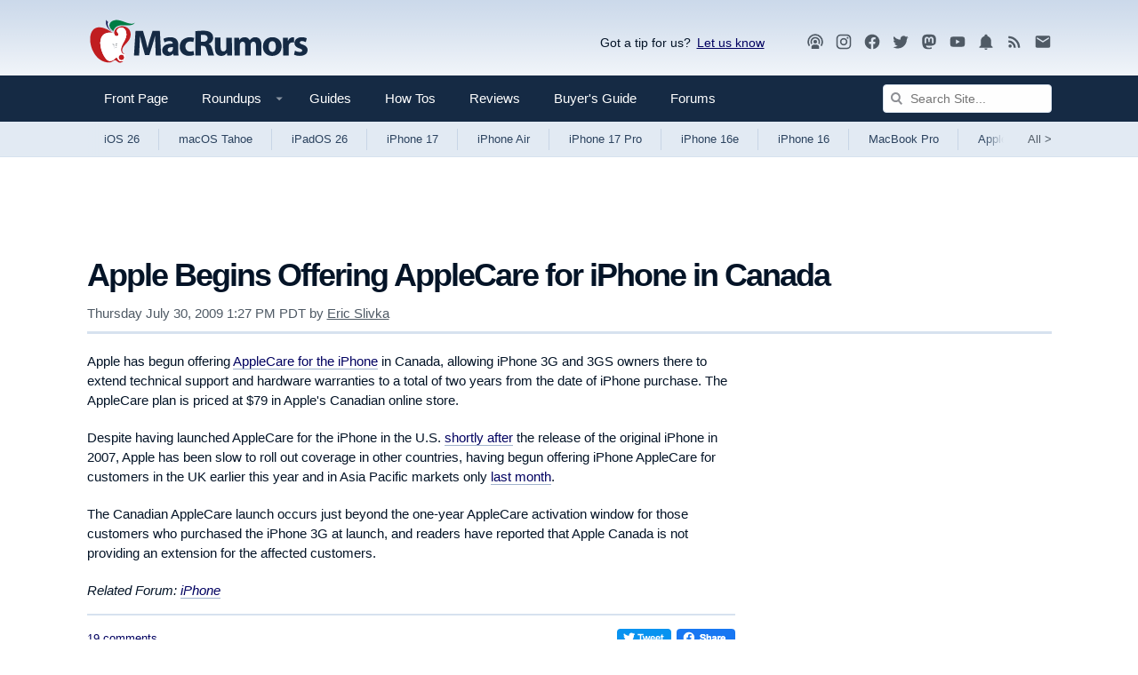

--- FILE ---
content_type: text/html
request_url: https://api.intentiq.com/profiles_engine/ProfilesEngineServlet?at=39&mi=10&dpi=936734067&pt=17&dpn=1&iiqidtype=2&iiqpcid=9eef8b03-1b6e-4f69-9e8e-250119e1c7ee&iiqpciddate=1769423917289&pcid=ff502967-a6ae-447d-91f7-ffc9ab4a5361&idtype=3&gdpr=0&japs=false&jaesc=0&jafc=0&jaensc=0&jsver=0.33&testGroup=A&source=pbjs&ABTestingConfigurationSource=group&abtg=A&vrref=https%3A%2F%2Fwww.macrumors.com
body_size: 55
content:
{"abPercentage":97,"adt":1,"ct":2,"isOptedOut":false,"data":{"eids":[]},"dbsaved":"false","ls":true,"cttl":86400000,"abTestUuid":"g_6b57ea01-99b4-4253-911e-9c37d0c60465","tc":9,"sid":-110107928}

--- FILE ---
content_type: text/html; charset=utf-8
request_url: https://www.google.com/recaptcha/api2/aframe
body_size: 268
content:
<!DOCTYPE HTML><html><head><meta http-equiv="content-type" content="text/html; charset=UTF-8"></head><body><script nonce="qnv12VI64RRYuzl4gA7H4Q">/** Anti-fraud and anti-abuse applications only. See google.com/recaptcha */ try{var clients={'sodar':'https://pagead2.googlesyndication.com/pagead/sodar?'};window.addEventListener("message",function(a){try{if(a.source===window.parent){var b=JSON.parse(a.data);var c=clients[b['id']];if(c){var d=document.createElement('img');d.src=c+b['params']+'&rc='+(localStorage.getItem("rc::a")?sessionStorage.getItem("rc::b"):"");window.document.body.appendChild(d);sessionStorage.setItem("rc::e",parseInt(sessionStorage.getItem("rc::e")||0)+1);localStorage.setItem("rc::h",'1769423923202');}}}catch(b){}});window.parent.postMessage("_grecaptcha_ready", "*");}catch(b){}</script></body></html>

--- FILE ---
content_type: text/plain; charset=utf-8
request_url: https://ads.adthrive.com/http-api/cv2
body_size: 2754
content:
{"om":["0av741zl","0iyi1awv","0v9iqcb6","1","10011/5c318b44790eeb5c8b638875dd699ce4","10011/e74e28403778da6aabd5867faa366aee","101975_206_546999","1028_8728253","1028_8739779","10310289136970_577824614","10ua7afe","11142692","11509227","11896988","12010080","12010084","12168663","12169133","12174278","124843_10","1610326728","1611092","1891/84813","1891/84814","1ktgrre1","201500257","2132:41934921","2249:650628539","2249:650662457","2249:674798650","2307:1ktgrre1","2307:4etfwvf1","2307:4yevyu88","2307:5vb39qim","2307:7fmk89yf","2307:7xb3th35","2307:8orkh93v","2307:a7wye4jw","2307:c2d7ypnt","2307:cv0h9mrv","2307:e9qxwwf1","2307:f3tdw9f3","2307:fqeh4hao","2307:g749lgab","2307:gn3plkq1","2307:hfqgqvcv","2307:kdsr5zay","2307:lshbpt6z","2307:pi9dvb89","2307:s2ahu2ae","2307:u4atmpu4","2307:zgw37lur","2307:zmciaqa3","2307:zvdz58bk","2409_15064_70_85402277","2409_25495_176_CR52092921","2409_25495_176_CR52092923","2409_25495_176_CR52150651","2409_25495_176_CR52153848","2409_25495_176_CR52153849","2409_25495_176_CR52178316","2409_25495_176_CR52178317","2409_25495_176_CR52186411","247654825","25_8b5u826e","25_oz31jrd0","25_yi6qlg3p","25_zwzjgvpw","2662_200562_8172741","2676:86083199","2676:86698464","2676:86739499","2676:86739702","2715_9888_522709","2760:176_CR52178317","2gglwanz","2xe5185b","308_125204_13","31809564","3244670","33637455","3490:CR52092923","3490:CR52223725","3658_179461_xgjdt26g","3658_18008_hswgcqif","3658_629667_of8dd9pr","381513943572","381846714","3822:24417995","3aptpnuj","409_216388","409_216416","409_225977","409_225982","409_226356","409_227223","409_227226","42174514","42174544","43919985","43919986","47869802","49869015","4etfwvf1","4n9mre1i","51372355","51372434","522709","522710","534650490","53v6aquw","54779847","54779856","54779873","5504:203934","55092222","5510:cymho2zs","5510:echvksei","5510:mznp7ktv","5510:quk7w53j","55726028","55726194","55763524","557_409_220149","557_409_220159","557_409_220344","557_409_220346","557_409_220354","557_409_228055","557_409_228105","557_409_228115","557_409_228363","558_93_2mokbgft","55961723","564549740","5826591541","59664236","59856354","5989_1799740_703656485","60638194","61263795","61609327","61916211","61916223","61916225","61916229","61926845","61932920","61932925","61932933","61932948","627290883","628153053","628223277","628444433","628456313","628456382","628622163","628622166","628622172","628622241","628622244","628622247","628683371","628687460","628687463","628803013","628841673","629007394","629009180","629168001","629171202","630928655","652348590","663293686","663293761","697525780","697893306","6ejtrnf9","6nj9wt54","6tj9m7jw","700109389","700109391","702397981","702423494","704889081","705115233","705115332","705115442","705115523","705116521","705127202","707162816","707334369","70_86128401","7cmeqmw8","7fmk89yf","7qevw67b","7xb3th35","82133854","85954639","86434328","86509229","8831024240_564549740","8w4klwi4","9057/0328842c8f1d017570ede5c97267f40d","9057/1ed2e1a3f7522e9d5b4d247b57ab0c7c","9057/211d1f0fa71d1a58cabee51f2180e38f","9057/b232bee09e318349723e6bde72381ba0","9925w9vu","9krcxphu","9q193nw6","9rqgwgyb","a1jsuk6w","a7wye4jw","af9kspoi","axihqhfq","bgyg2jg7","c25t9p0u","c2d7ypnt","cfdo5p0h","cr-2azmi2ttuatj","cr-2azmi2ttubwe","cr-9cqtwg3qw8rhx5","cr-9hxzbqc08jrgv2","cr-e8tw3e4qx9v","cr-lg354l2uvergv2","cr-xxslt4pwu9vd","cr-xxslt4pwubxe","cr-ztkcpa6gubwe","cv0h9mrv","cymho2zs","e38qsvko","e9qxwwf1","eayuwgom","f3craufm","f3h9fqou","f7u6bcn5","fcn2zae1","fleb9ndb","g749lgab","gn3plkq1","h4x8d2p8","hffavbt7","hfqgqvcv","hswgcqif","hueqprai","hwr63jqc","i2aglcoy","i90isgt0","ipv3g3eh","iqdsx7qh","j39smngx","k0csqwfi","k9298ove2bo","kdsr5zay","kx5rgl0a","l2s786m6","l5x3df1q","lshbpt6z","mmr74uc4","muvxy961","mznp7ktv","n3egwnq7","n8w0plts","nv2985uhf1y","nv5uhf1y","nww7g1ha","of8dd9pr","ofoon6ir","onu0njpj","op9gtamy","ozdii3rw","p0z6d8nt","pi9dvb89","pkydekxi","poc1p809","q9plh3qd","qqvgscdx","qt09ii59","quk7w53j","r0u09phz","rnvjtx7r","s2ahu2ae","s37ll62x","s4s41bit","t73gfjqn","ti0s3bz3","ttjmhjja","u4atmpu4","ujl9wsn7","v8w9dp3o","vdcb5d4i","wih2rdv3","wrjrnf4i","wvuhrb6o","x61c6oxa","xswz6rio","yass8yy7","yi6qlg3p","yttz3cyp","zaiy3lqy","zep75yl2","zgw37lur","zmciaqa3","zpm9ltrh","zsvdh1xi","zvdz58bk","zw6jpag6","7979132","7979135"],"pmp":[],"adomains":["123notices.com","1md.org","about.bugmd.com","acelauncher.com","adameve.com","akusoli.com","allyspin.com","askanexpertonline.com","atomapplications.com","bassbet.com","betsson.gr","biz-zone.co","bizreach.jp","braverx.com","bubbleroom.se","bugmd.com","buydrcleanspray.com","byrna.com","capitaloneshopping.com","clarifion.com","combatironapparel.com","controlcase.com","convertwithwave.com","cotosen.com","countingmypennies.com","cratedb.com","croisieurope.be","cs.money","dallasnews.com","definition.org","derila-ergo.com","dhgate.com","dhs.gov","displate.com","easyprint.app","easyrecipefinder.co","fabpop.net","familynow.club","fla-keys.com","folkaly.com","g123.jp","gameswaka.com","getbugmd.com","getconsumerchoice.com","getcubbie.com","gowavebrowser.co","gowdr.com","gransino.com","grosvenorcasinos.com","guard.io","hero-wars.com","holts.com","instantbuzz.net","itsmanual.com","jackpotcitycasino.com","justanswer.com","justanswer.es","la-date.com","lightinthebox.com","liverrenew.com","local.com","lovehoney.com","lulutox.com","lymphsystemsupport.com","manualsdirectory.org","meccabingo.com","medimops.de","mensdrivingforce.com","millioner.com","miniretornaveis.com","mobiplus.me","myiq.com","national-lottery.co.uk","naturalhealthreports.net","nbliver360.com","nikke-global.com","nordicspirit.co.uk","nuubu.com","onlinemanualspdf.co","original-play.com","outliermodel.com","paperela.com","paradisestays.site","parasiterelief.com","peta.org","photoshelter.com","plannedparenthood.org","playvod-za.com","printeasilyapp.com","printwithwave.com","profitor.com","quicklearnx.com","quickrecipehub.com","rakuten-sec.co.jp","rangeusa.com","refinancegold.com","robocat.com","royalcaribbean.com","saba.com.mx","shift.com","simple.life","spinbara.com","systeme.io","taboola.com","tackenberg.de","temu.com","tenfactorialrocks.com","theoceanac.com","topaipick.com","totaladblock.com","usconcealedcarry.com","vagisil.com","vegashero.com","vegogarden.com","veryfast.io","viewmanuals.com","viewrecipe.net","votervoice.net","vuse.com","wavebrowser.co","wavebrowserpro.com","weareplannedparenthood.org","xiaflex.com","yourchamilia.com"]}

--- FILE ---
content_type: text/plain
request_url: https://rtb.openx.net/openrtbb/prebidjs
body_size: -223
content:
{"id":"9044ad90-3a59-4c49-b9db-ac1ea890cfe0","nbr":0}

--- FILE ---
content_type: text/plain
request_url: https://rtb.openx.net/openrtbb/prebidjs
body_size: -223
content:
{"id":"2e7b5445-afab-43a2-8d34-23d84fcd8cfc","nbr":0}

--- FILE ---
content_type: text/plain; charset=UTF-8
request_url: https://at.teads.tv/fpc?analytics_tag_id=PUB_17002&tfpvi=&gdpr_consent=&gdpr_status=22&gdpr_reason=220&ccpa_consent=&sv=prebid-v1
body_size: 56
content:
ODEzZTFkZDgtNDdjNS00MjljLTlhOWQtNDUyZDQwNGJjYzY2IzAtNg==

--- FILE ---
content_type: text/plain
request_url: https://rtb.openx.net/openrtbb/prebidjs
body_size: -83
content:
{"id":"6101b7a9-b505-4588-b250-60ca43778eae","nbr":0}